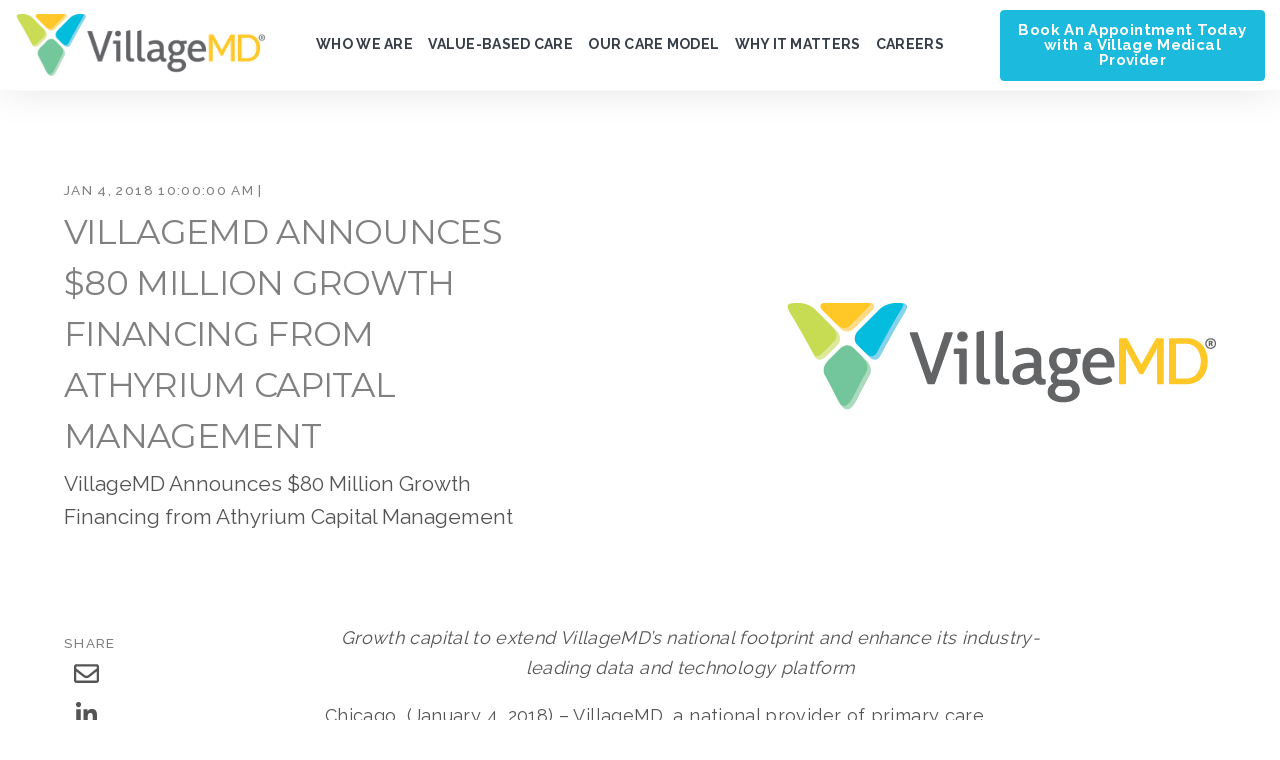

--- FILE ---
content_type: text/html; charset=UTF-8
request_url: https://www.villagemd.com/press-releases/villagemd-announces-80-million-growth-financing-from-athyrium-capital-management
body_size: 10960
content:
<!doctype html><html class="no-js" lang="en"><head>
    <meta charset="utf-8">
    <title>VillageMD Announces $80 Million Growth Financing from Athyrium Capital Management</title>
    <link rel="shortcut icon" href="https://www.villagemd.com/hubfs/favicon-villagemd.ico">
    <meta name="description" content="VillageMD Announces $80 Million Growth Financing from Athyrium Capital Management">

    <style>
  .site-header__menu .hs-menu-children-wrapper {
    visibility: hidden;
    opacity: 0;
  }
</style>
    
    


<script>window.MSInputMethodContext && document.documentMode && document.write('<script src="//2565481.fs1.hubspotusercontent-na1.net/hubfs/2565481/hub_generated/template_assets/1/65175039331/1767598422529/template_ie11CustomProperties.min.js"><\x2fscript>');</script>

<script>document.documentElement.className = document.documentElement.className.replace("no-js", "");</script>






























    
    
    
      
        
      
    
      
        
      
    
      
        
      
    
      
    
      
    
      
    
      
    
      
    
      
    
      
        
      
    
      
        
      
    
      
        
      
    
      
        
      
    
      
        
      
    
    
  
    
    
      
    
    

    <script src="https://kit.fontawesome.com/f4952dc142.js" crossorigin="anonymous" defer></script>

    
    <meta name="viewport" content="width=device-width, initial-scale=1">

    <script src="/hs/hsstatic/jquery-libs/static-1.1/jquery/jquery-1.7.1.js"></script>
<script>hsjQuery = window['jQuery'];</script>
    <meta property="og:description" content="VillageMD Announces $80 Million Growth Financing from Athyrium Capital Management">
    <meta property="og:title" content="VillageMD Announces $80 Million Growth Financing from Athyrium Capital Management">
    <meta name="twitter:description" content="VillageMD Announces $80 Million Growth Financing from Athyrium Capital Management">
    <meta name="twitter:title" content="VillageMD Announces $80 Million Growth Financing from Athyrium Capital Management">

    

    
    <style>
a.cta_button{-moz-box-sizing:content-box !important;-webkit-box-sizing:content-box !important;box-sizing:content-box !important;vertical-align:middle}.hs-breadcrumb-menu{list-style-type:none;margin:0px 0px 0px 0px;padding:0px 0px 0px 0px}.hs-breadcrumb-menu-item{float:left;padding:10px 0px 10px 10px}.hs-breadcrumb-menu-divider:before{content:'›';padding-left:10px}.hs-featured-image-link{border:0}.hs-featured-image{float:right;margin:0 0 20px 20px;max-width:50%}@media (max-width: 568px){.hs-featured-image{float:none;margin:0;width:100%;max-width:100%}}.hs-screen-reader-text{clip:rect(1px, 1px, 1px, 1px);height:1px;overflow:hidden;position:absolute !important;width:1px}
</style>

<link class="hs-async-css" rel="preload" href="https://www.villagemd.com/hubfs/hub_generated/template_assets/1/65175039326/1767598422599/template_spark-style.min.css" as="style" onload="this.onload=null;this.rel='stylesheet'">
<noscript><link rel="stylesheet" href="https://www.villagemd.com/hubfs/hub_generated/template_assets/1/65175039326/1767598422599/template_spark-style.min.css"></noscript>
<link rel="stylesheet" href="https://www.villagemd.com/hubfs/hub_generated/module_assets/1/65174434615/1744508405426/module_Blog_Post_Hero.min.css">
<link rel="stylesheet" href="https://www.villagemd.com/hubfs/hub_generated/template_assets/1/65174488222/1767598426775/template_blog-post.min.css">
<link rel="stylesheet" href="https://www.villagemd.com/hubfs/hub_generated/template_assets/1/65175820593/1767598428981/template_related-posts.min.css">
<link rel="stylesheet" href="https://www.villagemd.com/hubfs/hub_generated/module_assets/1/65174114625/1744508401171/module_Related_Posts.min.css">
<link rel="stylesheet" href="https://7052064.fs1.hubspotusercontent-na1.net/hubfs/7052064/hub_generated/module_assets/1/-9362205/1767723337593/module_follow_me_lp.min.css">

    <style>
    #hs_cos_wrapper_module_164435366366915 .social-links__icon .social-links__icon-wrapper.social-links__icon-wrapper--custom { background-color:#1cbbdd; }

    </style>
  
<style>
  @font-face {
    font-family: "Raleway";
    font-weight: 700;
    font-style: normal;
    font-display: swap;
    src: url("/_hcms/googlefonts/Raleway/700.woff2") format("woff2"), url("/_hcms/googlefonts/Raleway/700.woff") format("woff");
  }
  @font-face {
    font-family: "Raleway";
    font-weight: 300;
    font-style: normal;
    font-display: swap;
    src: url("/_hcms/googlefonts/Raleway/300.woff2") format("woff2"), url("/_hcms/googlefonts/Raleway/300.woff") format("woff");
  }
  @font-face {
    font-family: "Raleway";
    font-weight: 400;
    font-style: normal;
    font-display: swap;
    src: url("/_hcms/googlefonts/Raleway/regular.woff2") format("woff2"), url("/_hcms/googlefonts/Raleway/regular.woff") format("woff");
  }
  @font-face {
    font-family: "Raleway";
    font-weight: 500;
    font-style: normal;
    font-display: swap;
    src: url("/_hcms/googlefonts/Raleway/500.woff2") format("woff2"), url("/_hcms/googlefonts/Raleway/500.woff") format("woff");
  }
  @font-face {
    font-family: "Raleway";
    font-weight: 400;
    font-style: normal;
    font-display: swap;
    src: url("/_hcms/googlefonts/Raleway/regular.woff2") format("woff2"), url("/_hcms/googlefonts/Raleway/regular.woff") format("woff");
  }
  @font-face {
    font-family: "Raleway";
    font-weight: 700;
    font-style: normal;
    font-display: swap;
    src: url("/_hcms/googlefonts/Raleway/700.woff2") format("woff2"), url("/_hcms/googlefonts/Raleway/700.woff") format("woff");
  }
  @font-face {
    font-family: "Montserrat";
    font-weight: 800;
    font-style: normal;
    font-display: swap;
    src: url("/_hcms/googlefonts/Montserrat/800.woff2") format("woff2"), url("/_hcms/googlefonts/Montserrat/800.woff") format("woff");
  }
  @font-face {
    font-family: "Montserrat";
    font-weight: 700;
    font-style: normal;
    font-display: swap;
    src: url("/_hcms/googlefonts/Montserrat/700.woff2") format("woff2"), url("/_hcms/googlefonts/Montserrat/700.woff") format("woff");
  }
  @font-face {
    font-family: "Montserrat";
    font-weight: 500;
    font-style: normal;
    font-display: swap;
    src: url("/_hcms/googlefonts/Montserrat/500.woff2") format("woff2"), url("/_hcms/googlefonts/Montserrat/500.woff") format("woff");
  }
  @font-face {
    font-family: "Montserrat";
    font-weight: 400;
    font-style: normal;
    font-display: swap;
    src: url("/_hcms/googlefonts/Montserrat/regular.woff2") format("woff2"), url("/_hcms/googlefonts/Montserrat/regular.woff") format("woff");
  }
</style>

<!-- Editor Styles -->
<style id="hs_editor_style" type="text/css">
/* HubSpot Styles (default) */
.footer_dnd_main-row-0-padding {
  padding-top: 10px !important;
  padding-bottom: 0px !important;
  padding-left: 15px !important;
  padding-right: 15px !important;
}
.footer_dnd_main-row-1-padding {
  padding-top: 10px !important;
  padding-bottom: 25px !important;
  padding-left: 15px !important;
  padding-right: 15px !important;
}
.footer_dnd_info-row-0-padding {
  padding-top: 15px !important;
  padding-bottom: 25px !important;
  padding-left: 15px !important;
  padding-right: 15px !important;
}
.footer_dnd_info-row-0-background-layers {
  background-image: linear-gradient(rgba(28, 187, 221, 1), rgba(28, 187, 221, 1)) !important;
  background-position: left top !important;
  background-size: auto !important;
  background-repeat: no-repeat !important;
}
</style>
    

    
<!--  Added by GoogleTagManager integration -->
<script>
var _hsp = window._hsp = window._hsp || [];
window.dataLayer = window.dataLayer || [];
function gtag(){dataLayer.push(arguments);}

var useGoogleConsentModeV2 = true;
var waitForUpdateMillis = 1000;



var hsLoadGtm = function loadGtm() {
    if(window._hsGtmLoadOnce) {
      return;
    }

    if (useGoogleConsentModeV2) {

      gtag('set','developer_id.dZTQ1Zm',true);

      gtag('consent', 'default', {
      'ad_storage': 'denied',
      'analytics_storage': 'denied',
      'ad_user_data': 'denied',
      'ad_personalization': 'denied',
      'wait_for_update': waitForUpdateMillis
      });

      _hsp.push(['useGoogleConsentModeV2'])
    }

    (function(w,d,s,l,i){w[l]=w[l]||[];w[l].push({'gtm.start':
    new Date().getTime(),event:'gtm.js'});var f=d.getElementsByTagName(s)[0],
    j=d.createElement(s),dl=l!='dataLayer'?'&l='+l:'';j.async=true;j.src=
    'https://www.googletagmanager.com/gtm.js?id='+i+dl;f.parentNode.insertBefore(j,f);
    })(window,document,'script','dataLayer','GTM-TH2VJTM');

    window._hsGtmLoadOnce = true;
};

_hsp.push(['addPrivacyConsentListener', function(consent){
  if(consent.allowed || (consent.categories && consent.categories.analytics)){
    hsLoadGtm();
  }
}]);

</script>

<!-- /Added by GoogleTagManager integration -->


<link rel="stylesheet" type="text/css" href="https://www.villagemd.com/hubfs/2022/header-fixes.css">

<script src="https://www.villagemd.com/hubfs/hub_generated/template_assets/1/5243909911/1744420894767/template_Card_effect.js"></script>
<!-- Start of HubSpot Embed Code -->
<script type="text/javascript" id="hs-script-loader" async defer src="//js.hs-scripts.com/2565481.js"></script>
<!-- End of HubSpot Embed Code -->

<style>
  #leadinModal-4075308 .leadin-button {
  	display: none !important;
  }
  #leadinModal-4075308 .leadinModal-description-body a,
  #leadinModal-4075308 .leadinModal-description-body a:visited {
  	color: #fff;
  }
</style>
<link rel="amphtml" href="https://www.villagemd.com/press-releases/villagemd-announces-80-million-growth-financing-from-athyrium-capital-management?hs_amp=true">

<meta property="og:image" content="https://www.villagemd.com/hubfs/Logos/VillageMD%20Logo%20Hor%20Color_RT.png">
<meta property="og:image:width" content="429">
<meta property="og:image:height" content="107">
<meta property="og:image:alt" content="VillageMD Logo Hor Color_RT.png">
<meta name="twitter:image" content="https://www.villagemd.com/hubfs/Logos/VillageMD%20Logo%20Hor%20Color_RT.png">
<meta name="twitter:image:alt" content="VillageMD Logo Hor Color_RT.png">

<meta property="og:url" content="https://www.villagemd.com/press-releases/villagemd-announces-80-million-growth-financing-from-athyrium-capital-management">
<meta name="twitter:card" content="summary">

<link rel="canonical" href="https://www.villagemd.com/press-releases/villagemd-announces-80-million-growth-financing-from-athyrium-capital-management">
<style>
  
  body .blog_index-row-0-background-image {
      background-image: url('https://www.villagemd.com/hubfs/blog/hero-banner.png') !important; 
  }
  
   /* Custom Edits */
  .blog_index-row-0-padding {padding-top: 155px !important; padding-bottom: 155px !important;}
  .thumbnail-link__thumbnail-wrapper {display: none !important;}
  .thumbnail-link__thumbnail {background-size: contain; margin: 10px; padding-bottom: 30%;}
  h3.thumbnail-link__title.h4 {font-size: 22px; line-height: 1.3;}
  .blog_index-column-1-row-0-padding {padding-bottom: 0 !important;}
  .thumbnail-link__body {padding: 25px;}
  .thumbnail-links-wrapper__actions {margin: 1em 0 3em;}
  
  .module__related-section .related-blog-item .featured-image {display: none;}
    
  @media (max-width: 800px) {
    .blog_index-row-0-padding {padding-top: 60px !important; padding-bottom: 60px !important;}
    .hero-section--blog-post .hero-section__foreground {display: none;}
  }
  
</style>
<meta property="og:type" content="article">
<link rel="alternate" type="application/rss+xml" href="https://www.villagemd.com/press-releases/rss.xml">
<meta name="twitter:domain" content="www.villagemd.com">

<meta http-equiv="content-language" content="en">






  <meta name="generator" content="HubSpot"></head>
  <body class="  hs-content-id-5500116926 hs-blog-post hs-blog-id-5260287419 " tabindex="-1">
<!--  Added by GoogleTagManager integration -->
<noscript><iframe src="https://www.googletagmanager.com/ns.html?id=GTM-TH2VJTM" height="0" width="0" style="display:none;visibility:hidden"></iframe></noscript>

<!-- /Added by GoogleTagManager integration -->

    
      <div data-global-resource-path="@marketplace/Lynton/Spark/pages/partials/header.html"><header class="site-header site-header--not-scrolled colored-section colored-section--header">
  <a href="#body" id="skip-link"></a>

  
    <div class="container-fluid header__dnd--top">
<div class="row-fluid-wrapper">
<div class="row-fluid">
<div class="span12 widget-span widget-type-cell " style="" data-widget-type="cell" data-x="0" data-w="12">

</div><!--end widget-span -->
</div>
</div>
</div>
  

  <div class="site-header__main-area">
    
  






















  
  <span id="hs_cos_wrapper_logo_hs_logo_widget" class="hs_cos_wrapper hs_cos_wrapper_widget hs_cos_wrapper_type_logo" style="" data-hs-cos-general-type="widget" data-hs-cos-type="logo"><a href="https://www.villagemd.com/" id="hs-link-logo_hs_logo_widget" style="border-width:0px;border:0px;"><img src="https://www.villagemd.com/hs-fs/hubfs/villagemd-logo-1.png?width=297&amp;height=73&amp;name=villagemd-logo-1.png" class="hs-image-widget " height="73" style="height: auto;width:297px;border-width:0px;border:0px;" width="297" alt="villagemd-logo-1" title="villagemd-logo-1" loading="lazy" srcset="https://www.villagemd.com/hs-fs/hubfs/villagemd-logo-1.png?width=149&amp;height=37&amp;name=villagemd-logo-1.png 149w, https://www.villagemd.com/hs-fs/hubfs/villagemd-logo-1.png?width=297&amp;height=73&amp;name=villagemd-logo-1.png 297w, https://www.villagemd.com/hs-fs/hubfs/villagemd-logo-1.png?width=446&amp;height=110&amp;name=villagemd-logo-1.png 446w, https://www.villagemd.com/hs-fs/hubfs/villagemd-logo-1.png?width=594&amp;height=146&amp;name=villagemd-logo-1.png 594w, https://www.villagemd.com/hs-fs/hubfs/villagemd-logo-1.png?width=743&amp;height=183&amp;name=villagemd-logo-1.png 743w, https://www.villagemd.com/hs-fs/hubfs/villagemd-logo-1.png?width=891&amp;height=219&amp;name=villagemd-logo-1.png 891w" sizes="(max-width: 297px) 100vw, 297px"></a></span>


    


















  <nav class="site-header__navigation">
    
  <div class="site-header__menu
              site-header__menu--desktop
              site-header__menu--mega-menu
              ">
    
      <div class="hs-menu-wrapper hs-menu-wrapper--mega">
        <ul>
          
            
            
            <li class="hs-menu-item
                        hs-menu-depth-1
                        
                        
                        ">
                
              
                <a href="https://www.villagemd.com/who-we-are">
                  Who We Are
                </a>
              

              

              
            </li>
          
            
            
            <li class="hs-menu-item
                        hs-menu-depth-1
                        
                        
                        ">
                
              
                <a href="https://www.villagemd.com/value-based-care">
                  Value-Based Care
                </a>
              

              

              
            </li>
          
            
            
            <li class="hs-menu-item
                        hs-menu-depth-1
                        
                        
                        ">
                
              
                <a href="https://www.villagemd.com/our-care-model">
                  Our Care Model
                </a>
              

              

              
            </li>
          
            
            
            <li class="hs-menu-item
                        hs-menu-depth-1
                        
                        
                        ">
                
              
                <a href="https://www.villagemd.com/why-it-matters">
                  Why It Matters
                </a>
              

              

              
            </li>
          
            
            
            <li class="hs-menu-item
                        hs-menu-depth-1
                        
                        
                        ">
                
              
                <a href="https://www.villagemd.com/careers">
                  Careers
                </a>
              

              

              
            </li>
          
        </ul>
      </div>
    

    
  </div>


    
  <div class="site-header__menu
              site-header__menu--mobile
              site-header__menu--mega-menu
              ">
    
      <div class="hs-menu-wrapper hs-menu-wrapper--mega">
        <ul>
          
            
            
            <li class="hs-menu-item
                        hs-menu-depth-1
                        
                        
                        ">
                
              
                <a href="https://www.villagemd.com/who-we-are">
                  Who We Are
                </a>
              

              

              
            </li>
          
            
            
            <li class="hs-menu-item
                        hs-menu-depth-1
                        
                        
                        ">
                
              
                <a href="https://www.villagemd.com/value-based-care">
                  Value-Based Care
                </a>
              

              

              
            </li>
          
            
            
            <li class="hs-menu-item
                        hs-menu-depth-1
                        
                        
                        ">
                
              
                <a href="https://www.villagemd.com/our-care-model">
                  Our Care Model
                </a>
              

              

              
            </li>
          
            
            
            <li class="hs-menu-item
                        hs-menu-depth-1
                        
                        
                        ">
                
              
                <a href="https://www.villagemd.com/why-it-matters">
                  Why It Matters
                </a>
              

              

              
            </li>
          
            
            
            <li class="hs-menu-item
                        hs-menu-depth-1
                        
                        
                        ">
                
              
                <a href="https://www.villagemd.com/careers">
                  Careers
                </a>
              

              

              
            </li>
          
        </ul>
      </div>
    

    
      

      
  <div class="hs-menu-wrapper hs-menu-wrapper--utility">
    <ul>
      
        <li class="hs-menu-depth-1 hs-menu-item ">
          
              
              <a href="https://www.villagemedical.com/" class="button">
                Book An Appointment Today with a Village Medical Provider
              </a>
          
        </li>
      
    </ul>
  </div>

    
  </div>

  </nav>

  <div class="site-header__navigtion-utility">
    
  <div class="hs-menu-wrapper hs-menu-wrapper--utility">
    <ul>
      
        <li class="hs-menu-depth-1 hs-menu-item ">
          
              
              <a href="https://www.villagemedical.com/" class="button">
                Book An Appointment Today with a Village Medical Provider
              </a>
          
        </li>
      
    </ul>
  </div>


    
  
    <button class="site-header__menu-toggle" aria-label="Open Navigation"></button>
  </div>

  <script>
    document.getElementById("skip-link").innerHTML = "Skip to Content";
  </script>
  </div>

  
  <div class="container-fluid header__dnd--bottom">
<div class="row-fluid-wrapper">
<div class="row-fluid">
<div class="span12 widget-span widget-type-cell " style="" data-widget-type="cell" data-x="0" data-w="12">

</div><!--end widget-span -->
</div>
</div>
</div>
  
</header></div>
    

    <main id="body" class="body-wrapper">
      
      
      
  <div class="blog-hero">
    <div id="hs_cos_wrapper_blog_post_hero" class="hs_cos_wrapper hs_cos_wrapper_widget hs_cos_wrapper_type_module" style="" data-hs-cos-general-type="widget" data-hs-cos-type="module">
  





  





  
  <div id="blog_post_hero" class="lazy 
              module-wrapper
              
              
              text--left
              hero-section hero-section--blog-post hero-section--body-position-left
            " style="
            
              
                --padding-top: 5em;
              

              
                --padding-top-mobile: 0px;
              
            
              

              
            
              
                --padding-bottom: 5em;
              

              
                --padding-bottom-mobile: 0px;
              
            
              

              
            

            
              

              
            
              

              
            
            ">
    
		<div class="hero-section__container container">

      
        <div class="hero-section__foreground">
          <img src="https://www.villagemd.com/hubfs/Logos/VillageMD%20Logo%20Hor%20Color_RT.png" alt="VillageMD Announces $80 Million Growth Financing from Athyrium Capital Management" loading="\&quot;lazy\&quot;">
        </div>
      

			<div class="hero-section__body">
				<h1 class="h2">
          <em>Jan 4, 2018 10:00:00 AM | </em>
          <span id="hs_cos_wrapper_name" class="hs_cos_wrapper hs_cos_wrapper_meta_field hs_cos_wrapper_type_text" style="" data-hs-cos-general-type="meta_field" data-hs-cos-type="text">VillageMD Announces $80 Million Growth Financing from Athyrium Capital Management</span>
        </h1>

        
          <p>VillageMD Announces $80 Million Growth Financing from Athyrium Capital Management</p>
        

				
			</div>
		</div>

    

  </div>

  
	

  
  
</div>
  </div>

  <div id="main" class="blog-post">
    <div id="hs_cos_wrapper_blog_post" class="hs_cos_wrapper hs_cos_wrapper_widget hs_cos_wrapper_type_module" style="" data-hs-cos-general-type="widget" data-hs-cos-type="module"><div class="container">
	<div class="blog-section  row-fluid">
    
    <div class="social-share widget-span span3">
      <div class="social-share__sticky">
        <h2><em>Share</em></h2>
        <ul class="social-media social-media--sharing">
          <li>
            <a href="mailto:?&amp;subject=VillageMD%20Announces%20$80%20Million%20Growth%20Financing%20from%20Athyrium%20Capital%20Management&amp;body=VillageMD%20Announces%20$80%20Million%20Growth%20Financing%20from%20Athyrium%20Capital%20Management%0A(https%3A%2F%2Fwww.villagemd.com%2Fpress-releases%2Fvillagemd-announces-80-million-growth-financing-from-athyrium-capital-management)" target="_blank" class="social-media__service social-media__service--email" aria-label="Share via Email">
  
  <svg aria-hidden="true" focusable="false" data-prefix="far" data-icon="envelope" class="icon icon--social icon--email" role="img" xmlns="http://www.w3.org/2000/svg" viewbox="0 0 512 512">
  <path fill="currentColor" d="M464 64H48C21.49 64 0 85.49 0 112v288c0 26.51 21.49 48 48 48h416c26.51 0 48-21.49 48-48V112c0-26.51-21.49-48-48-48zm0 48v40.805c-22.422 18.259-58.168 46.651-134.587 106.49-16.841 13.247-50.201 45.072-73.413 44.701-23.208.375-56.579-31.459-73.413-44.701C106.18 199.465 70.425 171.067 48 152.805V112h416zM48 400V214.398c22.914 18.251 55.409 43.862 104.938 82.646 21.857 17.205 60.134 55.186 103.062 54.955 42.717.231 80.509-37.199 103.053-54.947 49.528-38.783 82.032-64.401 104.947-82.653V400H48z">
  </path>
</svg>
</a>
          </li>
          <li>
            <a href="https://www.linkedin.com/shareArticle?mini=true&amp;url=https%3A%2F%2Fwww.villagemd.com%2Fpress-releases%2Fvillagemd-announces-80-million-growth-financing-from-athyrium-capital-management&amp;title=VillageMD%20Announces%20$80%20Million%20Growth%20Financing%20from%20Athyrium%20Capital%20Management&amp;summary=&amp;source=" target="_blank" class="social-media__service social-media__service--linkedin" aria-label="Share on LinkedIn">
  
  <svg aria-hidden="true" focusable="false" data-prefix="fab" data-icon="linkedin-in" class="icon icon--social icon--linkedin" role="img" xmlns="http://www.w3.org/2000/svg" viewbox="0 0 448 512">
  <path fill="currentColor" d="M100.28 448H7.4V148.9h92.88zM53.79 108.1C24.09 108.1 0 83.5 0 53.8a53.79 53.79 0 0 1 107.58 0c0 29.7-24.1 54.3-53.79 54.3zM447.9 448h-92.68V302.4c0-34.7-.7-79.2-48.29-79.2-48.29 0-55.69 37.7-55.69 76.7V448h-92.78V148.9h89.08v40.8h1.3c12.4-23.5 42.69-48.3 87.88-48.3 94 0 111.28 61.9 111.28 142.3V448z"></path>
</svg>
</a>
          </li>
          <li>
            <a href="https://twitter.com/home?status=VillageMD%20Announces%20$80%20Million%20Growth%20Financing%20from%20Athyrium%20Capital%20Management%20(https%3A%2F%2Fwww.villagemd.com%2Fpress-releases%2Fvillagemd-announces-80-million-growth-financing-from-athyrium-capital-management)" target="_blank" class="social-media__service social-media__service--twitter" aria-label="Share on Twitter">
  
  <svg aria-hidden="true" focusable="false" data-prefix="fab" data-icon="twitter" class="icon icon--social icon--twitter" role="img" xmlns="http://www.w3.org/2000/svg" viewbox="0 0 512 512">
  <path fill="currentColor" d="M459.37 151.716c.325 4.548.325 9.097.325 13.645 0 138.72-105.583 298.558-298.558 298.558-59.452 0-114.68-17.219-161.137-47.106 8.447.974 16.568 1.299 25.34 1.299 49.055 0 94.213-16.568 130.274-44.832-46.132-.975-84.792-31.188-98.112-72.772 6.498.974 12.995 1.624 19.818 1.624 9.421 0 18.843-1.3 27.614-3.573-48.081-9.747-84.143-51.98-84.143-102.985v-1.299c13.969 7.797 30.214 12.67 47.431 13.319-28.264-18.843-46.781-51.005-46.781-87.391 0-19.492 5.197-37.36 14.294-52.954 51.655 63.675 129.3 105.258 216.365 109.807-1.624-7.797-2.599-15.918-2.599-24.04 0-57.828 46.782-104.934 104.934-104.934 30.213 0 57.502 12.67 76.67 33.137 23.715-4.548 46.456-13.32 66.599-25.34-7.798 24.366-24.366 44.833-46.132 57.827 21.117-2.273 41.584-8.122 60.426-16.243-14.292 20.791-32.161 39.308-52.628 54.253z">
  </path>
</svg>
</a>
          </li>
          <li>
            <a href="https://www.facebook.com/sharer/sharer.php?u=https%3A%2F%2Fwww.villagemd.com%2Fpress-releases%2Fvillagemd-announces-80-million-growth-financing-from-athyrium-capital-management" target="_blank" class="social-media__service social-media__service--facebook" aria-label="Share on Facebook">
  
  <svg aria-hidden="true" focusable="false" data-prefix="fab" data-icon="facebook-f" class="icon icon--social icon--facebook" role="img" xmlns="http://www.w3.org/2000/svg" viewbox="0 0 320 512">
  <path fill="currentColor" d="M279.14 288l14.22-92.66h-88.91v-60.13c0-25.35 12.42-50.06 52.24-50.06h40.42V6.26S260.43 0 225.36 0c-73.22 0-121.08 44.38-121.08 124.72v70.62H22.89V288h81.39v224h100.17V288z"></path>
</svg>
</a>
          </li>
        </ul>
      </div>
    </div>
	

		<div class="blog-post-wrapper cell-wrapper widget-span span9">
			<div class="section post-body">
				<span id="hs_cos_wrapper_post_body" class="hs_cos_wrapper hs_cos_wrapper_meta_field hs_cos_wrapper_type_rich_text" style="" data-hs-cos-general-type="meta_field" data-hs-cos-type="rich_text"><p style="text-align: center;"><em>Growth capital to extend VillageMD’s national footprint and enhance its industry-leading data and technology platform</em></p>
<!--more-->
<p>Chicago &nbsp;(January 4, 2018) – VillageMD, a national provider of primary care, announces that it has closed an $80 million growth capital financing round led by funds managed by Athyrium Capital Management, LP, a leading global investor in innovative, high-growth companies across the healthcare sector. VillageMD, through its partnerships with primary care providers, delivers solutions and services that improve clinical outcomes, enhance patient and physician satisfaction, and lower the total cost of care. VillageMD previously raised $36 million in a growth capital financing round led by Oak HC/FT in September 2015.&nbsp;</p>
<p>The VillageMD network now serves 2,500 primary care physician partners across six states, making it one of the fastest growing primary care providers in the U.S.</p>
<p>“Our partnership with Athyrium represents an important next step in the history of VillageMD,” said Tim Barry, VillageMD’s Chief Executive Officer. “While we are happy with the growth we have experienced in the last four years and expect continued growth in the future, we are most proud of the clinical and financial results we have been able to achieve with our primary care partners.&nbsp; This growth capital not only helps us expand into new markets but, most importantly, continue to invest in tools and technology that better serve primary care doctors and their patients.&nbsp; We are excited to partner with the team from Athyrium, given their track record of success and depth of experience in the healthcare sector.” &nbsp;</p>
<p>“We couldn’t be more excited about the opportunity to play a part in the VillageMD growth story,” said Hondo Sen, a partner at Athyrium. “Our firm strongly believes in the value creation opportunities available through innovative and disruptive primary care-led models, and the VillageMD team’s proven track record of results uniquely positions the company as a critical change agent in U.S. healthcare by driving improved quality and cost outcomes through partnerships with their growing network of primary care provider partners.” &nbsp;</p>
<p>VillageMD provider partners leverage VillageMD’s data analytics, physician-based care coordination, and on-the-ground support resources, all of which have demonstrated significantly greater clinical improvements at a lower total cost of care. VillageMD’s clinical care model also aids its physician partners in providing more personalized attention, education, and support to patients via integrated care teams of health coaches, diabetes educators, pharmacists, and resource coordinators to address patients’ medical, emotional and social needs.</p>
<p>VillageMD’s value-based model of care is proven to drive results across multiple markets and across all patient populations – commercial, Medicare, Medicare Advantage and Medicaid. Practices that have adopted VillageMD’s patient-centric approach have been recognized by the Centers for Medicare and Medicaid Services for high quality and high-performance metrics, such as the following: admissions and readmissions rates 20 to 45 percent lower than the community, Medicare costs 20 to 45 percent lower than the community, and commercial costs 15 to 20 percent lower than the community.&nbsp;</p>
<p>&nbsp;<span style="background-color: transparent;">&nbsp;</span></p>
<p><strong>About VillageMD</strong></p>
<p><a href="https://www.villagemd.com/">VillageMD</a> is a leading national primary care provider supporting physicians moving toward&nbsp;a primary care-led, high-value clinical model. <a href="https://www.villagemd.com/">VillageMD</a> delivers data analytics, a physician practice-based care coordination model, leading technology, and on-the-ground support resources to make improvements at the point of care, resulting in high quality clinical outcomes across all markets and all patient populations.&nbsp; <a href="https://www.villagemd.com/">VillageMD</a> also provides access to value-based reimbursement contracts that reward physicians for delivering high quality, cost effective care. <a href="https://www.villagemd.com/">VillageMD</a> works with physician groups, independent practice associations, and health systems to improve quality, deliver a first-rate patient experience, and lower total medical costs in the communities they serve. For more information, please visit <a href="//www.villagemd.com">www.villagemd.com</a>.</p>
<p>&nbsp;</p>
<p><strong>About Athyrium Capital Management</strong></p>
<p>Athyrium Capital Management, LP ("Athyrium") is a specialized asset management company formed in 2008 to focus on investment opportunities in the global healthcare sector. As of September 30, 2017, Athyrium had over $3.5 billion of assets under management. The Athyrium team has substantial investment experience in the healthcare sector across a wide range of asset classes including public equity, private equity, fixed income, royalties, and other structured securities. Athyrium invests across all healthcare verticals including biopharma, medical devices and products, and healthcare focused services. The team partners with management teams to implement creative financing solutions to companies' capital needs. For more information, please visit <a href="https://na01.safelinks.protection.outlook.com/?url=http%3A%2F%2Fwww.athyrium.com&amp;data=02%7C01%7Crlevine%40villagemd.com%7C1a3e9bec3ec748b636a508d5425d082d%7C0c3932e9318a4685ae557cf8039f57ea%7C1%7C0%7C636487890423025269&amp;sdata=9BxMzyX7aS2aHuqNrCDoQLLnjRSMcwMx5v%2Fr11%2FDNGI%3D&amp;reserved=0">www.athyrium.com</a>.</p>
<p>To read the full&nbsp;<em>BusinessWire&nbsp;</em>press release, <a href="https://www.villagemd.com/hubfs/news/Athyrium%2080%20million%20Press%20Release.pdf">click here</a>.&nbsp;</p>
<p>&nbsp;</p></span>
			</div>

      
        
        
  <div class="person person--blog-author">
		

		<div class="person__body">
			<h3 class="person__name">Written By: VillageMD</h3>
			<div class="person__bio"></div>
			
		</div>
	</div>

      
		</div>
	</div>
</div></div>

    <div class="related-posts">
      <div class="container container--small">
        <div id="hs_cos_wrapper_related_headline" class="hs_cos_wrapper hs_cos_wrapper_widget hs_cos_wrapper_type_module" style="" data-hs-cos-general-type="widget" data-hs-cos-type="module">


  
  <div id="related_headline" class="lazy 
              module-wrapper
              
              
              text--center
              theme-rich-text
            " style="
            
              

              
            
              

              
            
              
                --padding-bottom: 75px;
              

              
                --padding-bottom-mobile: 0px;
              
            
              

              
            

            
              

              
            
              

              
            
            ">
    
  <h2><em></em>You May Also Like</h2>

  

  </div>

  
	

  
  
</div>
      </div>
      <div class="container">
        <div id="hs_cos_wrapper_related_posts" class="hs_cos_wrapper hs_cos_wrapper_widget hs_cos_wrapper_type_module" style="" data-hs-cos-general-type="widget" data-hs-cos-type="module">
  
  <div id="related_posts" class="lazy 
              module-wrapper
              
              
              text--left
              module__related-section
            " style="
            
              

              
            
              

              
            
              

              
            
              

              
            

            
              

              
            
              

              
            
            ">
    
  

  
    
  

  
    
  

  
    
  

  
    
  

  
    
  
    <div class="related-blog-item">
      <a href="https://www.villagemd.com/press-releases/villagemd-launches-village-medical-in-phoenix-and-hires-17-providers">
        
          <span class="featured-image">
            <img src="https://www.villagemd.com/hubfs/village_md_300x175.jpg" alt="" loading="lazy">
          </span>
        

        <div class="related-blog-item__info">
          <h3 class="h4">
            
              <em>
                
                  Jan 9, 2020 6:00:00 AM
                
                
                | 
                
                
                  
                
              </em>
            

            VillageMD Launches Village Medical in Phoenix and Hires 17 Providers
          </h3>

          
        </div>
      </a>
    </div>
  

  
    <div class="related-blog-item">
      <a href="https://www.villagemd.com/press-releases/chris-ricaurte-joins-villagemd-as-chief-financial-officer">
        
          <span class="featured-image">
            <img src="https://www.villagemd.com/hubfs/village_md_300x175.jpg" alt="" loading="lazy">
          </span>
        

        <div class="related-blog-item__info">
          <h3 class="h4">
            
              <em>
                
                  Dec 17, 2019 7:00:00 AM
                
                
                | 
                
                
                  
                
              </em>
            

            Chris Ricaurte Joins VillageMD as Chief Financial Officer
          </h3>

          
        </div>
      </a>
    </div>
  

  
    <div class="related-blog-item">
      <a href="https://www.villagemd.com/press-releases/villagemd-acquires-summit-medical-group-of-arizona">
        
          <span class="featured-image">
            <img src="https://www.villagemd.com/hubfs/village_md_300x175.jpg" alt="" loading="lazy">
          </span>
        

        <div class="related-blog-item__info">
          <h3 class="h4">
            
              <em>
                
                  Jan 30, 2020 10:00:00 AM
                
                
                | 
                
                
                  
                
              </em>
            

            VillageMD Acquires Summit Medical Group of Arizona
          </h3>

          
        </div>
      </a>
    </div>
  


  

  

  </div>

  
	

  
  
</div>

        <div id="hs_cos_wrapper_related_button" class="hs_cos_wrapper hs_cos_wrapper_widget hs_cos_wrapper_type_module" style="" data-hs-cos-general-type="widget" data-hs-cos-type="module">
  
  <div id="related_button" class="lazy 
              module-wrapper
              
              
              text--center
              
            " style="
            
              
                --padding-top: 75px;
              

              
                --padding-top-mobile: 0px;
              
            
              

              
            
              

              
            
              

              
            

            
              

              
            
              

              
            
            ">
    
  
    <div class="text--">
      
      

      

      

      

      

      <a href="https://www.example.com" class="button ">
        Learn More
      </a>
    </div>
  

  </div>

  
	

  
  
</div>
      </div>
    </div>
  </div>

    </main>

    
      <div data-global-resource-path="@marketplace/Lynton/Spark/pages/partials/footer.html"><footer class="site-footer">
  <div class="container-fluid site-footer__main">
<div class="row-fluid-wrapper">
<div class="row-fluid">
<div class="span12 widget-span widget-type-cell " style="" data-widget-type="cell" data-x="0" data-w="12">

<div class="row-fluid-wrapper row-depth-1 row-number-1 dnd-section footer_dnd_main-row-0-padding">
<div class="row-fluid ">
<div class="span6 widget-span widget-type-cell dnd-column" style="" data-widget-type="cell" data-x="0" data-w="6">

<div class="row-fluid-wrapper row-depth-1 row-number-2 dnd-row">
<div class="row-fluid ">
<div class="span12 widget-span widget-type-custom_widget dnd-module" style="" data-widget-type="custom_widget" data-x="0" data-w="12">
<div id="hs_cos_wrapper_widget_1643841354395" class="hs_cos_wrapper hs_cos_wrapper_widget hs_cos_wrapper_type_module" style="" data-hs-cos-general-type="widget" data-hs-cos-type="module">


  
  <div id="widget_1643841354395" class="lazy 
              module-wrapper
              
              
              text--left
              theme-rich-text
            " style="
            
              

              
            
              

              
            
              

              
            
              

              
            

            
              

              
            
              

              
            
            ">
    
  <p><a href="https://www-villagemd-com.sandbox.hs-sites.com/?hs_preview=obfVZiYd-65361670958" rel="noopener"><img src="https://www.villagemd.com/hs-fs/hubfs/footer-villagemd.png?width=200&amp;name=footer-villagemd.png" alt="footer-villagemd" width="200" loading="lazy" style="width: 200px;" srcset="https://www.villagemd.com/hs-fs/hubfs/footer-villagemd.png?width=100&amp;name=footer-villagemd.png 100w, https://www.villagemd.com/hs-fs/hubfs/footer-villagemd.png?width=200&amp;name=footer-villagemd.png 200w, https://www.villagemd.com/hs-fs/hubfs/footer-villagemd.png?width=300&amp;name=footer-villagemd.png 300w, https://www.villagemd.com/hs-fs/hubfs/footer-villagemd.png?width=400&amp;name=footer-villagemd.png 400w, https://www.villagemd.com/hs-fs/hubfs/footer-villagemd.png?width=500&amp;name=footer-villagemd.png 500w, https://www.villagemd.com/hs-fs/hubfs/footer-villagemd.png?width=600&amp;name=footer-villagemd.png 600w" sizes="(max-width: 200px) 100vw, 200px"></a></p>

  

  </div>

  
	

  
  
</div>

</div><!--end widget-span -->
</div><!--end row-->
</div><!--end row-wrapper -->

</div><!--end widget-span -->
<div class="span6 widget-span widget-type-cell dnd-column" style="" data-widget-type="cell" data-x="6" data-w="6">

<div class="row-fluid-wrapper row-depth-1 row-number-3 dnd-row">
<div class="row-fluid ">
<div class="span12 widget-span widget-type-custom_widget dnd-module" style="" data-widget-type="custom_widget" data-x="0" data-w="12">
<div id="hs_cos_wrapper_widget_1643841926760" class="hs_cos_wrapper hs_cos_wrapper_widget hs_cos_wrapper_type_module" style="" data-hs-cos-general-type="widget" data-hs-cos-type="module">


  
  <div id="widget_1643841926760" class="lazy 
              module-wrapper
              
              
              text--left
              theme-rich-text
            " style="
            
              

              
            
              

              
            
              

              
            
              

              
            

            
              

              
            
              

              
            
            ">
    
  

  

  </div>

  
	

  
  
</div>

</div><!--end widget-span -->
</div><!--end row-->
</div><!--end row-wrapper -->

</div><!--end widget-span -->
</div><!--end row-->
</div><!--end row-wrapper -->

<div class="row-fluid-wrapper row-depth-1 row-number-4 dnd-section footer_dnd_main-row-1-padding">
<div class="row-fluid ">
<div class="span3 widget-span widget-type-cell dnd-column" style="" data-widget-type="cell" data-x="0" data-w="3">

<div class="row-fluid-wrapper row-depth-1 row-number-5 dnd-row">
<div class="row-fluid ">
<div class="span12 widget-span widget-type-custom_widget dnd-module" style="" data-widget-type="custom_widget" data-x="0" data-w="12">
<div id="hs_cos_wrapper_module_16443536636697" class="hs_cos_wrapper hs_cos_wrapper_widget hs_cos_wrapper_type_module" style="" data-hs-cos-general-type="widget" data-hs-cos-type="module">


  
  <div id="module_16443536636697" class="lazy 
              module-wrapper
              
              
              text--left
              theme-rich-text
            " style="
            
              

              
            
              

              
            
              

              
            
              

              
            

            
              

              
            
              

              
            
            ">
    
  <ul style="margin-top: 0.5em;">
<li><a href="https://www.villagemd.com/who-we-are" rel="noopener">Who We Are</a></li>
<li><a href="https://www.villagemd.com/value-based-care" rel="noopener">Value-Based Care</a></li>
<li><a href="https://www.villagemd.com/our-care-model" rel="noopener">Our Care Model</a></li>
<li><a href="https://www.villagemd.com/why-it-matters" rel="noopener">Why It Matters</a></li>
</ul>

  

  </div>

  
	

  
  
</div>

</div><!--end widget-span -->
</div><!--end row-->
</div><!--end row-wrapper -->

</div><!--end widget-span -->
<div class="span3 widget-span widget-type-cell dnd-column" style="" data-widget-type="cell" data-x="3" data-w="3">

<div class="row-fluid-wrapper row-depth-1 row-number-6 dnd-row">
<div class="row-fluid ">
<div class="span12 widget-span widget-type-custom_widget dnd-module" style="" data-widget-type="custom_widget" data-x="0" data-w="12">
<div id="hs_cos_wrapper_module_16443536636699" class="hs_cos_wrapper hs_cos_wrapper_widget hs_cos_wrapper_type_module" style="" data-hs-cos-general-type="widget" data-hs-cos-type="module">


  
  <div id="module_16443536636699" class="lazy 
              module-wrapper
              
              
              text--left
              theme-rich-text
            " style="
            
              

              
            
              

              
            
              

              
            
              

              
            

            
              

              
            
              

              
            
            ">
    
  <ul style="margin-top: 0.5em;">
<li><a href="https://www.villagemd.com/careers-new?hs_preview=PuffEOUU-65243105325" rel="noopener"></a><a href="https://www.villagemd.com/news" rel="noopener">News</a></li>
<li><a href="https://www.villagemd.com/press-releases" rel="noopener">Press Releases</a></li>
<li><a href="https://www.villagemd.com/events" rel="noopener">Events</a></li>
<li><a href="https://www.villagemd.com/code-of-conduct" rel="noopener">Code Of Conduct</a></li>
</ul>

  

  </div>

  
	

  
  
</div>

</div><!--end widget-span -->
</div><!--end row-->
</div><!--end row-wrapper -->

</div><!--end widget-span -->
<div class="span3 widget-span widget-type-cell dnd-column" style="" data-widget-type="cell" data-x="6" data-w="3">

<div class="row-fluid-wrapper row-depth-1 row-number-7 dnd-row">
<div class="row-fluid ">
<div class="span12 widget-span widget-type-custom_widget dnd-module" style="" data-widget-type="custom_widget" data-x="0" data-w="12">
<div id="hs_cos_wrapper_module_164435366366911" class="hs_cos_wrapper hs_cos_wrapper_widget hs_cos_wrapper_type_module" style="" data-hs-cos-general-type="widget" data-hs-cos-type="module">


  
  <div id="module_164435366366911" class="lazy 
              module-wrapper
              
              
              text--left
              theme-rich-text
            " style="
            
              

              
            
              

              
            
              

              
            
              

              
            

            
              

              
            
              

              
            
            ">
    
  <ul style="margin-top: 0.5em;">
<li><a href="https://www.villagemd.com/careers" rel="noopener">Careers</a></li>
<li><a href="https://www.villagemd.com/contact" rel="noopener">Contact</a></li>
<li><a href="https://www.villagemd.com/legal-and-privacy" rel="noopener">Legal and Privacy</a></li>
<li><a href="https://www.villagemd.com/compliance-and-privacy" rel="noopener">Compliance and Privacy</a></li>
</ul>

  

  </div>

  
	

  
  
</div>

</div><!--end widget-span -->
</div><!--end row-->
</div><!--end row-wrapper -->

</div><!--end widget-span -->
<div class="span3 widget-span widget-type-cell dnd-column" style="" data-widget-type="cell" data-x="9" data-w="3">

<div class="row-fluid-wrapper row-depth-1 row-number-8 dnd-row">
<div class="row-fluid ">
<div class="span12 widget-span widget-type-custom_widget dnd-module" style="" data-widget-type="custom_widget" data-x="0" data-w="12">
<div id="hs_cos_wrapper_module_164435366366914" class="hs_cos_wrapper hs_cos_wrapper_widget hs_cos_wrapper_type_module" style="" data-hs-cos-general-type="widget" data-hs-cos-type="module">


  
  <div id="module_164435366366914" class="lazy 
              module-wrapper
              
              
              text--left
              theme-rich-text
            " style="
            
              

              
            
              

              
            
              

              
            
              

              
            

            
              

              
            
              

              
            
            ">
    
  

  

  </div>

  
	

  
  
</div>

</div><!--end widget-span -->
</div><!--end row-->
</div><!--end row-wrapper -->

<div class="row-fluid-wrapper row-depth-1 row-number-9 dnd-row">
<div class="row-fluid ">
<div class="span12 widget-span widget-type-custom_widget dnd-module" style="" data-widget-type="custom_widget" data-x="0" data-w="12">
<div id="hs_cos_wrapper_module_164435366366915" class="hs_cos_wrapper hs_cos_wrapper_widget hs_cos_wrapper_type_module" style="" data-hs-cos-general-type="widget" data-hs-cos-type="module">






  




<div class="social-links social-links--center social-links--custom">
 
    

    
    
      
    

    
    
      
    

    
    
    
    
    
      
    

    <a href="https://www.facebook.com/pcvillagemd/" class="social-links__icon social-links__icon--facebook" style="padding-left: 1px; padding-right: 1px;" target="_blank" rel="noopener">
      
        
          <span class="social-links__icon-wrapper social-links__icon-wrapper--square social-links__icon-wrapper--custom" style="color: ;
                       
                       height: 40px; width: 40px;">
            <svg version="1.0" xmlns="http://www.w3.org/2000/svg" viewbox="0 0 264 512" aria-hidden="true"><g id="facebook-f1_layer"><path d="M76.7 512V283H0v-91h76.7v-71.7C76.7 42.4 124.3 0 193.8 0c33.3 0 61.9 2.5 70.2 3.6V85h-48.2c-37.8 0-45.1 18-45.1 44.3V192H256l-11.7 91h-73.6v229" /></g></svg>
          </span>
        
      
      
    </a>
  
    

    
    
      
    

    
    
      
    

    
    
    
    
    
      
    

    <a href="https://twitter.com/VillageMD" class="social-links__icon social-links__icon--twitter" style="padding-left: 1px; padding-right: 1px;" target="_blank" rel="noopener">
      
        
          <span class="social-links__icon-wrapper social-links__icon-wrapper--square social-links__icon-wrapper--custom" style="color: ;
                       
                       height: 40px; width: 40px;">
            <svg version="1.0" xmlns="http://www.w3.org/2000/svg" viewbox="0 0 512 512" aria-hidden="true"><g id="twitter2_layer"><path d="M459.37 151.716c.325 4.548.325 9.097.325 13.645 0 138.72-105.583 298.558-298.558 298.558-59.452 0-114.68-17.219-161.137-47.106 8.447.974 16.568 1.299 25.34 1.299 49.055 0 94.213-16.568 130.274-44.832-46.132-.975-84.792-31.188-98.112-72.772 6.498.974 12.995 1.624 19.818 1.624 9.421 0 18.843-1.3 27.614-3.573-48.081-9.747-84.143-51.98-84.143-102.985v-1.299c13.969 7.797 30.214 12.67 47.431 13.319-28.264-18.843-46.781-51.005-46.781-87.391 0-19.492 5.197-37.36 14.294-52.954 51.655 63.675 129.3 105.258 216.365 109.807-1.624-7.797-2.599-15.918-2.599-24.04 0-57.828 46.782-104.934 104.934-104.934 30.213 0 57.502 12.67 76.67 33.137 23.715-4.548 46.456-13.32 66.599-25.34-7.798 24.366-24.366 44.833-46.132 57.827 21.117-2.273 41.584-8.122 60.426-16.243-14.292 20.791-32.161 39.308-52.628 54.253z" /></g></svg>
          </span>
        
      
      
    </a>
  
    

    
    
      
    

    
    
      
    

    
    
    
    
    
      
    

    <a href="https://www.instagram.com/villagemd_/" class="social-links__icon social-links__icon--instagram" style="padding-left: 1px; padding-right: 1px;" target="_blank" rel="noopener">
      
        
          <span class="social-links__icon-wrapper social-links__icon-wrapper--square social-links__icon-wrapper--custom" style="color: ;
                       
                       height: 40px; width: 40px;">
            <svg version="1.0" xmlns="http://www.w3.org/2000/svg" viewbox="0 0 448 512" aria-hidden="true"><g id="instagram3_layer"><path d="M224.1 141c-63.6 0-114.9 51.3-114.9 114.9s51.3 114.9 114.9 114.9S339 319.5 339 255.9 287.7 141 224.1 141zm0 189.6c-41.1 0-74.7-33.5-74.7-74.7s33.5-74.7 74.7-74.7 74.7 33.5 74.7 74.7-33.6 74.7-74.7 74.7zm146.4-194.3c0 14.9-12 26.8-26.8 26.8-14.9 0-26.8-12-26.8-26.8s12-26.8 26.8-26.8 26.8 12 26.8 26.8zm76.1 27.2c-1.7-35.9-9.9-67.7-36.2-93.9-26.2-26.2-58-34.4-93.9-36.2-37-2.1-147.9-2.1-184.9 0-35.8 1.7-67.6 9.9-93.9 36.1s-34.4 58-36.2 93.9c-2.1 37-2.1 147.9 0 184.9 1.7 35.9 9.9 67.7 36.2 93.9s58 34.4 93.9 36.2c37 2.1 147.9 2.1 184.9 0 35.9-1.7 67.7-9.9 93.9-36.2 26.2-26.2 34.4-58 36.2-93.9 2.1-37 2.1-147.8 0-184.8zM398.8 388c-7.8 19.6-22.9 34.7-42.6 42.6-29.5 11.7-99.5 9-132.1 9s-102.7 2.6-132.1-9c-19.6-7.8-34.7-22.9-42.6-42.6-11.7-29.5-9-99.5-9-132.1s-2.6-102.7 9-132.1c7.8-19.6 22.9-34.7 42.6-42.6 29.5-11.7 99.5-9 132.1-9s102.7-2.6 132.1 9c19.6 7.8 34.7 22.9 42.6 42.6 11.7 29.5 9 99.5 9 132.1s2.7 102.7-9 132.1z" /></g></svg>
          </span>
        
      
      
    </a>
  
</div></div>

</div><!--end widget-span -->
</div><!--end row-->
</div><!--end row-wrapper -->

</div><!--end widget-span -->
</div><!--end row-->
</div><!--end row-wrapper -->

</div><!--end widget-span -->
</div>
</div>
</div>

  <div class="container-fluid site-footer__info">
<div class="row-fluid-wrapper">
<div class="row-fluid">
<div class="span12 widget-span widget-type-cell " style="" data-widget-type="cell" data-x="0" data-w="12">

<div class="row-fluid-wrapper row-depth-1 row-number-1 footer_dnd_info-row-0-background-layers footer_dnd_info-row-0-padding dnd-section footer_dnd_info-row-0-background-color">
<div class="row-fluid ">
<div class="span12 widget-span widget-type-custom_widget dnd-module" style="" data-widget-type="custom_widget" data-x="0" data-w="12">
<div id="hs_cos_wrapper_footer_dnd_info-module-1" class="hs_cos_wrapper hs_cos_wrapper_widget hs_cos_wrapper_type_module widget-type-rich_text" style="" data-hs-cos-general-type="widget" data-hs-cos-type="module"><span id="hs_cos_wrapper_footer_dnd_info-module-1_" class="hs_cos_wrapper hs_cos_wrapper_widget hs_cos_wrapper_type_rich_text" style="" data-hs-cos-general-type="widget" data-hs-cos-type="rich_text"><p style="font-size: 18px; text-align: center;"><span style="color: #ffffff;">© 2026&nbsp;Village Practice Management Company, LLC. All Rights Reserved.</span></p></span></div>

</div><!--end widget-span -->
</div><!--end row-->
</div><!--end row-wrapper -->

</div><!--end widget-span -->
</div>
</div>
</div>
</footer></div>
    

    
<!-- HubSpot performance collection script -->
<script defer src="/hs/hsstatic/content-cwv-embed/static-1.1293/embed.js"></script>
<script src="https://www.villagemd.com/hubfs/hub_generated/template_assets/1/65174435340/1767598426767/template_jquery-3.6.0.min.js"></script>
<script defer src="https://www.villagemd.com/hubfs/hub_generated/template_assets/1/65174706032/1767598431577/template_spark-script.min.js"></script>
<script>
var hsVars = hsVars || {}; hsVars['language'] = 'en';
</script>

<script src="/hs/hsstatic/cos-i18n/static-1.53/bundles/project.js"></script>
<script src="https://www.villagemd.com/hubfs/hub_generated/module_assets/1/65174330396/1744508404478/module_Site_Header.min.js"></script>
<script src="https://www.villagemd.com/hubfs/hub_generated/module_assets/1/65174994576/1744508411609/module_Blog_Post.min.js"></script>

<!-- Start of HubSpot Analytics Code -->
<script type="text/javascript">
var _hsq = _hsq || [];
_hsq.push(["setContentType", "blog-post"]);
_hsq.push(["setCanonicalUrl", "https:\/\/www.villagemd.com\/press-releases\/villagemd-announces-80-million-growth-financing-from-athyrium-capital-management"]);
_hsq.push(["setPageId", "5500116926"]);
_hsq.push(["setContentMetadata", {
    "contentPageId": 5500116926,
    "legacyPageId": "5500116926",
    "contentFolderId": null,
    "contentGroupId": 5260287419,
    "abTestId": null,
    "languageVariantId": 5500116926,
    "languageCode": "en",
    
    
}]);
</script>

<script type="text/javascript" id="hs-script-loader" async defer src="/hs/scriptloader/2565481.js"></script>
<!-- End of HubSpot Analytics Code -->


<script type="text/javascript">
var hsVars = {
    render_id: "91be582f-86e4-43dc-bd69-193063c042d6",
    ticks: 1767773474361,
    page_id: 5500116926,
    
    content_group_id: 5260287419,
    portal_id: 2565481,
    app_hs_base_url: "https://app.hubspot.com",
    cp_hs_base_url: "https://cp.hubspot.com",
    language: "en",
    analytics_page_type: "blog-post",
    scp_content_type: "",
    
    analytics_page_id: "5500116926",
    category_id: 3,
    folder_id: 0,
    is_hubspot_user: false
}
</script>


<script defer src="/hs/hsstatic/HubspotToolsMenu/static-1.432/js/index.js"></script>

<!-- Osano Script -->
<script src="https://cmp.osano.com/AzqB3RUWnGwDa55tM/04e8a488-08c0-44ef-9b3a-3d9c86fc3ecc/osano.js"></script>
<!-- End Osano script -->




  
</body></html>

--- FILE ---
content_type: text/css
request_url: https://www.villagemd.com/hubfs/hub_generated/module_assets/1/65174434615/1744508405426/module_Blog_Post_Hero.min.css
body_size: 656
content:
.hero-section{position:relative;z-index:50}.hero-section .container{position:relative;z-index:20}@media(min-width:800px){.hero-section__container{display:-webkit-box;display:-ms-flexbox;display:flex;-webkit-box-align:center;-ms-flex-align:center;align-items:center;-webkit-box-pack:justify;-ms-flex-pack:justify;justify-content:space-between}.hero-section__container--form{-webkit-box-align:start;-ms-flex-align:start;align-items:flex-start}.hero-section__body{margin-top:0;-ms-flex-negative:0;flex-shrink:0}.hero-section__body--no-image{width:100%}.hero-section__foreground{-ms-flex-negative:1;flex-shrink:1}.hero-section--body-position-center{text-align:center;margin:0 auto;max-width:var(--hero-centered)}.hero-section--body-position-left .hero-section__body,.hero-section--body-position-right .hero-section__body{width:47.3684210526%}.hero-section--body-position-left .hero-section__foreground--position-opposite-text,.hero-section--body-position-right .hero-section__foreground--position-opposite-text{max-width:47.3684210526%}.hero-section--body-position-left .hero-section__body{padding-right:1.5em;-webkit-box-ordinal-group:2;-ms-flex-order:1;order:1}.hero-section--body-position-left .hero-section__foreground{-webkit-box-ordinal-group:3;-ms-flex-order:2;order:2}.hero-section--body-position-right .hero-section__body{margin-left:auto;padding-left:1.5em}}@media(max-width:799px){.hero-section__container--form{display:-webkit-box;display:-ms-flexbox;display:flex;-webkit-box-orient:vertical;-webkit-box-direction:normal;-ms-flex-direction:column;flex-direction:column}.hero-section__container--form .hero-section__body{-webkit-box-ordinal-group:2;-ms-flex-order:1;order:1}.hero-section__container--form .hero-section__foreground{-webkit-box-ordinal-group:3;-ms-flex-order:2;order:2;margin-top:1.5em}}.hero-section--overlay{position:relative}.hero-section--overlay:before{content:"";position:absolute;top:0;left:0;height:100%;width:100%;background-color:var(--hero-overlay);opacity:.6;z-index:10}.hero-section--overlay--medium:before{opacity:.4}.hero-section--overlay--light:before{opacity:.25}.hero-section__logo{position:relative;text-align:center}.hero-section__logo img{max-width:200px}.hero-section--pullover-header .hero-section__container{padding-top:var(--header-height)}.hero-section__inner{padding-top:5.25em;padding-bottom:5.25em;overflow-x:hidden}@media(min-width:1280px){.hero-section__inner{padding-top:7.5em;padding-bottom:7.5em}}.no-header .hero-section__inner{padding-top:2.8em}@media(min-width:1280px){.no-header .hero-section__inner{padding-top:4em}}.hero-section__foreground--form{width:500px;max-width:100%;margin-top:0}.hero-section__foreground--form-text{margin-bottom:1.5em}.hero-section__foreground--form.colored-section{padding:2.1em}@media(min-width:1280px){.hero-section__foreground--form.colored-section{padding:3em}}.hero-section__foreground--form .hs-button{width:100%}.hero-section__body{position:relative;z-index:50}.hero-section__body p{font-size:var(--subheadline-font-size-mobile);font-family:var(--subheadline-font-family);font-weight:var(--subheadline-font-weight);line-height:var(--subheadline-line-height);letter-spacing:var(--subheadline-letter-spacing);color:var(--subheadline-font-color);margin-top:.25em}@media(min-width:1024px){.hero-section__body p{font-size:var(--subheadline-font-size)}}.hero-section__ctas{margin-top:1.75em}@media(min-width:420px){.hero-section__ctas .button+.button{margin-left:.5em}}.hero-section__down{overflow:hidden;text-indent:-9999px;white-space:nowrap;position:absolute;top:100%;width:3em;height:3em;margin:-1.5em auto auto;left:0;right:0;border-radius:1000px;-webkit-box-shadow:0 0 5px rgba(0,0,0,.3);box-shadow:0 0 5px rgba(0,0,0,.3);z-index:100;font-size:1.1111em;background-color:var(--arrow-background);color:var(--arrow-color)!important;-webkit-transition:top .3s!important;transition:top .3s!important}.hero-section__down:before{position:absolute;top:0;left:0;bottom:0;right:0;-webkit-font-smoothing:antialiased;-moz-osx-font-smoothing:grayscale;display:inline-block;font-style:normal;font-variant:normal;font-weight:400;line-height:1;vertical-align:-.125em;content:"\f078";font-family:Font Awesome\ 5 Free;font-weight:900;text-indent:0;text-align:center;width:1em;height:1em;margin:auto;line-height:1.1}.hero-section__down:focus,.hero-section__down:hover{top:101%}.hero-section--blog-post .hero-section__foreground{position:relative}@media(min-width:1024px){.hero-section--blog-post .hero-section__body:not(.hero-section__body--no-image){padding-right:4em}}@media(max-width:799px){.hero-section--blog-post:not(.hero-section--body-position-full_width) .hero-section__body{margin-top:3em}}.hero-section--blog-post.hero-section--body-position-full_width{text-align:center;background-size:cover;background-repeat:no-repeat;background-position:50%;margin-bottom:5em}.hero-section--blog-post.hero-section--body-position-full_width .container{width:calc(var(--max-width)/1.5)}.hero-section--blog-post .byline{margin-top:1.5em}.hero-section--blog-post .byline__image{width:50px;height:50px;border-radius:50%;display:inline-block;vertical-align:middle;border:1px solid #fff;-webkit-transition:all .2s linear;transition:all .2s linear;background-size:cover;background-position:50%;margin-right:10px}.hero-section--blog-post .byline a{text-decoration:none;color:var(--base-text-color)}.hero-section--blog-post .byline a:hover{color:var(--links-hover-color)}

--- FILE ---
content_type: text/css
request_url: https://www.villagemd.com/hubfs/hub_generated/template_assets/1/65174488222/1767598426775/template_blog-post.min.css
body_size: -482
content:
.hs-blog-post{--blog-body-font:18px;--author-border:#ececec;--author-heading:18px;--author-bio:18px;--related-background:#f9f9f9}

--- FILE ---
content_type: text/css
request_url: https://www.villagemd.com/hubfs/hub_generated/module_assets/1/65174114625/1744508401171/module_Related_Posts.min.css
body_size: -73
content:
.module__related-section{display:flex;flex-wrap:wrap}.module__related-section .related-blog-item{display:flex;flex-direction:column;border:1px solid var(--related-border);border-radius:var(--related-corners);transition:all .3s;position:relative;top:0;background-color:#fff}.module__related-section .related-blog-item a{text-decoration:none;height:100%}.module__related-section .related-blog-item p{font-size:var(--base-font-size-mobile);font-family:var(--base-font-family);font-weight:var(--base-font-weight);line-height:var(--base-line-height);letter-spacing:var(--base-letter-spacing);box-sizing:border-box;overflow-x:hidden;color:var(--base-text-color)}.module__related-section .related-blog-item .featured-image{display:block;height:250px;font-size:0;color:transparent;position:relative;border-top-left-radius:var(--related-corners);border-top-right-radius:var(--related-corners)}.module__related-section .related-blog-item .featured-image img{height:250px;width:100%;object-fit:cover}.module__related-section .related-blog-item__info{padding:35px;margin:0}.module__related-section .related-blog-item h4 em{margin-bottom:1em}.module__related-section .related-blog-item:focus,.module__related-section .related-blog-item:hover{box-shadow:var(--global-box-shadow);top:-1em}@media (min-width:800px){.module__related-section .related-blog-item{width:calc(33.33% - 2em);margin-top:1.5em}.module__related-section .related-blog-item:not(:first-child):not(:nth-child(3n+1)){margin-left:3em}}@media (max-width:800px){.module__related-section{display:block}.module__related-section .related-blog-item{margin-top:1.5em}}

--- FILE ---
content_type: text/css
request_url: https://www.villagemd.com/hubfs/2022/header-fixes.css
body_size: -412
content:
.site-header .button,
.site-header .hs-button {max-width: 310px; font-size: 16px; font-weight: 700;}
 
@media (min-width: 1351px) and (max-width: 1520px) {
  .site-header__main-area .site-header__navigation .site-header__menu .hs-menu-item.hs-menu-depth-1,
  .site-header__main-area .site-header__navigation .site-header__menu .hs-menu-item.hs-menu-depth-1+.hs-menu-depth-1 {margin-left: 10px; padding-right: 0;}
  .site-header__main-area .site-header__navigation .site-header__menu .hs-menu-item a:not(.button):not(.hs-button) {font-size: 15px;}
  .site-header .button,
  .site-header .hs-button {max-width: 290px; padding: 15px 13px;}
}
 
@media (min-width: 1251px) and (max-width: 1350px) {
  .hs_cos_wrapper_type_logo a {max-width: 250px;}
  .site-header__main-area .site-header__navigation .site-header__menu .hs-menu-item.hs-menu-depth-1,
  .site-header__main-area .site-header__navigation .site-header__menu .hs-menu-item.hs-menu-depth-1+.hs-menu-depth-1 {margin-left: 10px; padding-right: 0;}
  .site-header__main-area .site-header__navigation .site-header__menu .hs-menu-item a:not(.button):not(.hs-button) {font-size: 14px;}
  .site-header .button,
  .site-header .hs-button {max-width: 265px; padding: 12px 8px; font-size: 15px;}
}
 
@media (min-width: 1120px) and (max-width: 1250px) {
  .hs_cos_wrapper_type_logo a {max-width: 200px;}
  .site-header__main-area .site-header__navigation .site-header__menu .hs-menu-item.hs-menu-depth-1,
  .site-header__main-area .site-header__navigation .site-header__menu .hs-menu-item.hs-menu-depth-1+.hs-menu-depth-1 {margin-left: 10px; padding-right: 0;}
  .site-header__main-area .site-header__navigation .site-header__menu .hs-menu-item a:not(.button):not(.hs-button) {font-size: 13px;}
  .site-header .hs-menu-wrapper--utility {padding-left: 5px;}
  .site-header .button,
  .site-header .hs-button {max-width: 250px; padding: 12px 8px; font-size: 14px;}
}

--- FILE ---
content_type: application/javascript
request_url: https://www.villagemd.com/hubfs/hub_generated/template_assets/1/65174706032/1767598431577/template_spark-script.min.js
body_size: 828
content:
!function(e,t){if("function"==typeof define&&define.amd)define(["exports"],t);else if("undefined"!=typeof exports)t(exports);else{var o={};t(o),e.bodyScrollLock=o}}(this,function(e){"use strict";function r(e){if(Array.isArray(e)){for(var t=0,o=Array(e.length);t<e.length;t++)o[t]=e[t];return o}return Array.from(e)}Object.defineProperty(e,"__esModule",{value:!0});var l=!1;if("undefined"!=typeof window){var t={get passive(){l=!0}};window.addEventListener("testPassive",null,t),window.removeEventListener("testPassive",null,t)}function a(t){return u.some(function(e){return!(!e.options.allowTouchMove||!e.options.allowTouchMove(t))})}function c(e){var t=e||window.event;return!!a(t.target)||1<t.touches.length||(t.preventDefault&&t.preventDefault(),!1)}function o(){setTimeout(function(){void 0!==g&&(document.body.style.paddingRight=g,g=void 0),void 0!==v&&(document.body.style.overflow=v,v=void 0)})}var d="undefined"!=typeof window&&window.navigator&&window.navigator.platform&&(/iP(ad|hone|od)/.test(window.navigator.platform)||"MacIntel"===window.navigator.platform&&1<window.navigator.maxTouchPoints),u=[],s=!1,f=-1,v=void 0,g=void 0;e.disableBodyScroll=function(i,e){if(d){if(!i)return void console.error("disableBodyScroll unsuccessful - targetElement must be provided when calling disableBodyScroll on IOS devices.");if(i&&!u.some(function(e){return e.targetElement===i})){var t={targetElement:i,options:e||{}};u=[].concat(r(u),[t]),i.ontouchstart=function(e){1===e.targetTouches.length&&(f=e.targetTouches[0].clientY)},i.ontouchmove=function(e){var t,o,n;1===e.targetTouches.length&&(o=i,n=(t=e).targetTouches[0].clientY-f,a(t.target)||(o&&0===o.scrollTop&&0<n||o&&o.scrollHeight-o.scrollTop<=o.clientHeight&&n<0?c(t):t.stopPropagation()))},s||(document.addEventListener("touchmove",c,l?{passive:!1}:void 0),s=!0)}}else{n=e,setTimeout(function(){if(void 0===g){var e=!!n&&!0===n.reserveScrollBarGap,t=window.innerWidth-document.documentElement.clientWidth;e&&0<t&&(g=document.body.style.paddingRight,document.body.style.paddingRight=t+"px")}void 0===v&&(v=document.body.style.overflow,document.body.style.overflow="hidden")});var o={targetElement:i,options:e||{}};u=[].concat(r(u),[o])}var n},e.clearAllBodyScrollLocks=function(){d?(u.forEach(function(e){e.targetElement.ontouchstart=null,e.targetElement.ontouchmove=null}),s&&(document.removeEventListener("touchmove",c,l?{passive:!1}:void 0),s=!1),u=[],f=-1):(o(),u=[])},e.enableBodyScroll=function(t){if(d){if(!t)return void console.error("enableBodyScroll unsuccessful - targetElement must be provided when calling enableBodyScroll on IOS devices.");t.ontouchstart=null,t.ontouchmove=null,u=u.filter(function(e){return e.targetElement!==t}),s&&0===u.length&&(document.removeEventListener("touchmove",c,l?{passive:!1}:void 0),s=!1)}else(u=u.filter(function(e){return e.targetElement!==t})).length||o()}}),$(function(){var e=[function(){$(".skip-link").on("click",function(e){e.preventDefault(),$($(this).attr("href")).focus()}),$(".email-prefs .item-inner .fakelabel").each(function(){var e=$(this).find("span"),t=$(this).find("input"),o=$("<label>"+e.text()+"</label>");o.attr("for",t.attr("id")),e.remove(),t.after(o)})},function(){$("svg, svg *").attr("tabindex","-1").attr("id",""),$(".globe_class").attr("tabindex","0").attr("aria-label","Change language of page").attr("role","button")}];$.each(e,function(e,t){t()})});
//# sourceURL=https://2565481.fs1.hubspotusercontent-na1.net/hubfs/2565481/hub_generated/template_assets/1/65174706032/1767598431577/template_spark-script.js

--- FILE ---
content_type: application/javascript
request_url: https://www.villagemd.com/hubfs/hub_generated/module_assets/1/65174994576/1744508411609/module_Blog_Post.min.js
body_size: -407
content:
var module_65174994576=function(){var __hs_messages={};i18n_getmessage=function(){return hs_i18n_getMessage(__hs_messages,hsVars.language,arguments)},i18n_getlanguage=function(){return hsVars.language};var sharing=$(".social-media--sharing");if(sharing.length>0){sharing.find(".social-media__service").on("click",(function(e){var url,width,height,dualLeft,dualTop,left,top,newWindow;e.preventDefault(),url=$(this).attr("href"),width=500,height=300,dualLeft=void 0!==window.screenLeft?window.screenLeft:screen.left,dualTop=void 0!==window.screenTop?window.screenTop:screen.top,left=(window.innerWidth?window.innerWidth:document.documentElement.clientWidth?document.documentElement.clientWidth:screen.width)/2-width/2+dualLeft,top=(window.innerHeight?window.innerHeight:document.documentElement.clientHeight?document.documentElement.clientHeight:screen.height)/2-height/2+dualTop,(newWindow=window.open(url,"","menubar=no,toolbar=no,resizable=yes,scrollbars=yes,width="+width+",height="+height+",top="+top+",left="+left)).focus&&newWindow.focus()}))}}();

--- FILE ---
content_type: application/javascript
request_url: https://www.villagemd.com/hubfs/hub_generated/module_assets/1/65174330396/1744508404478/module_Site_Header.min.js
body_size: -88
content:
var module_65174330396=function(){var __hs_messages={};i18n_getmessage=function(){return hs_i18n_getMessage(__hs_messages,hsVars.language,arguments)},i18n_getlanguage=function(){return hsVars.language},$((function(){var htmlBody=$("body"),header=$(".site-header"),toggle=$(".site-header__menu-toggle"),menu=header.find(".site-header__menu"),mobileMenu=menu.filter(".site-header__menu--mobile");menu.length>0&&(toggle.on("click",(function(){htmlBody.toggleClass("mobile-menu-active"),htmlBody.hasClass("mobile-menu-active")?(mobileMenu.height(window.innerHeight-header.height()),window.bodyScrollLock.disableBodyScroll(mobileMenu[0])):(mobileMenu.height(0),window.bodyScrollLock.enableBodyScroll(mobileMenu[0]))})),menu.find(".hs-item-has-children").each((function(){var item=$(this),childToggle=(item.children("a"),$(".hs-menu-item__child-toggle"));$(document).on("click",(function(e){item.find(childToggle).is(e.target)||item.find(childToggle).attr("aria-expanded","false")}))})),$(".hs-menu-item__child-toggle").on("click",(function(){$(this).attr("aria-expanded","true"===$(this).attr("aria-expanded")?"false":"true")})),menu.add(mobileMenu).find(".hs-menu-depth-2 .hs-menu-depth-1").removeClass("hs-menu-depth-1").addClass("hs-menu-depth-3"));var form=header.find(".search-form");header.find(".site-header__search-toggle").on("click",(function(){header.addClass("site-header--search-active"),setTimeout((function(){header.find(".search-form__input").focus()}),40)})),$(document).on("click",(function(e){$(e.target).closest(header).length<1&&header.removeClass("site-header--search-active")})),$("*").on("focus",(function(e){$(e.target).closest(form).length<1&&header.removeClass("site-header--search-active")})),$(".search-form__close").on("click",(function(e){e.preventDefault(),header.removeClass("site-header--search-active"),$(".site-header__search-toggle").trigger("focus")})),$(".search-form").on("submit",(function(e){var input=$(this).find(".search-form__input");input.val()||(e.preventDefault(),input.trigger("focus"))})),$(".globe_class").on("keyup",(function(e){13===e.keyCode&&$(this).trigger("click")})),$(".globe_class").on("click",(function(){$(".lang_list_class").toggleClass("open")})),$(document).on("click",(function(e){$(".globe_class").is(e.target)||$(".lang_list_class").removeClass("open")}))}))}();